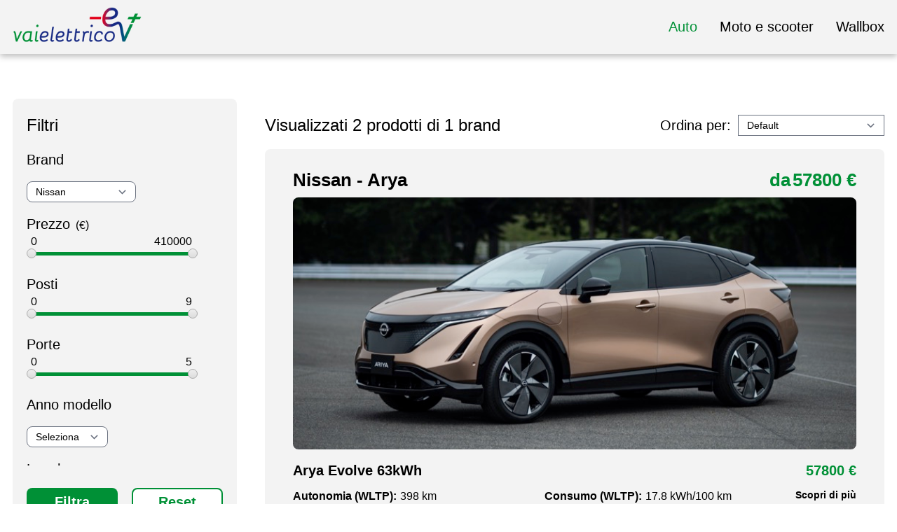

--- FILE ---
content_type: text/html; charset=UTF-8
request_url: https://listini.vaielettrico.it/auto-elettriche/nissan?f%5Br%5D%5B30%5D%5B0%5D=0%2C5&f%5Br%5D%5B28%5D%5B0%5D=0%2C207&f%5Br%5D%5B40%5D%5B0%5D=0%2C700&f%5Br%5D%5B32%5D%5B0%5D=0%2C320&f%5Br%5D%5B34%5D%5B0%5D=0.00%2C29.00&f%5Br%5D%5B35%5D%5B0%5D=0%2C780
body_size: 9068
content:
<!DOCTYPE html>
<html lang="it">
    <head>
        <meta charset="utf-8">
        <meta name="viewport" content="width=device-width, initial-scale=1">
        <meta name="csrf-token" content="t449ga8n9xy7iSG8c2iDkWmk2hkK9zPnLy9H1REI">

        
        <title>Listini Vaielettrico - Auto - Nissan</title>
        <meta name="description" content="Benvenuto nella sezione dedicata ai listini di Vaielettrico.it, cerca tra oltre 140 moto/scooter e più di 90 wallbox.">

        <!-- Fonts -->
        <link rel="preconnect" href="https://fonts.googleapis.com">
        <link rel="preconnect" href="https://fonts.gstatic.com" crossorigin>
        <link href="https://fonts.googleapis.com/css2?family=Aleo:ital,wght@0,300;0,400;0,700;1,300;1,400;1,700&display=swap" rel="stylesheet">
        
        <!-- Styles -->
        <link rel="stylesheet" href="https://listini.vaielettrico.it/css/plugins/jquery-range.css">
        <link rel="stylesheet" href="https://listini.vaielettrico.it/css/app.css">

        <!-- Scripts -->
        <script src="https://listini.vaielettrico.it/js/app.js"></script>
      
        <!-- Google Tag Manager -->
	<script>
		window.dataLayer = window.dataLayer || [];
		function gtag() {
			dataLayer.push(arguments);
		}
		// Default consent mode is "denied" for both ads and analytics as well as the optional types, but delay for 2 seconds until the Privacy Controls and Cookie Solution is loaded
		gtag("consent", "default", {
			ad_storage: "denied",
			analytics_storage: "denied",
			functionality_storage: "denied", // optional
			personalization_storage: "denied", // optional
			security_storage: "denied", // optional
			wait_for_update: 2000 // milliseconds
		});
		// Improve ad click measurement quality (optional)
		gtag('set', 'url_passthrough', true);
		// Further redact your ads data (optional)
		gtag("set", "ads_data_redaction", true);

					window.dataLayer = window.dataLayer || [];
			dataLayer.push({
				page: {
					type: 'category'
				}
			});
		
		(function(w,d,s,l,i){w[l]=w[l]||[];w[l].push({'gtm.start':
		new Date().getTime(),event:'gtm.js'});var f=d.getElementsByTagName(s)[0],
		j=d.createElement(s),dl=l!='dataLayer'?'&l='+l:'';j.async=true;j.src=
		'https://www.googletagmanager.com/gtm.js?id='+i+dl;f.parentNode.insertBefore(j,f);
		})(window,document,'script','dataLayer','GTM-MQRDKLR');
	</script>
	<!-- End Google Tag Manager -->

	<script type="text/javascript">
		var _iub = _iub || [];
		_iub.csConfiguration = {"floatingPreferencesButtonDisplay":"bottom-right","perPurposeConsent":true,"siteId":2986384,"whitelabel":false,"gdprAppliesGlobally":false,"cookiePolicyId":97931271,"lang":"it", "banner":{ "acceptButtonDisplay":true,"closeButtonRejects":true,"customizeButtonDisplay":true,"explicitWithdrawal":true,"listPurposes":true,"position":"float-top-center" }};
	</script>
	<script type="text/javascript" src="//cdn.iubenda.com/cs/iubenda_cs.js" charset="UTF-8" async></script>    

        <link rel="icon" type="image/x-icon" href="https://listini.vaielettrico.it/images/favicon.png">

        <script src="https://www.google.com/recaptcha/api.js" async defer></script>
    </head>
    <body class="main">
                    <!-- Google Tag Manager (noscript) -->
            <noscript>
                <iframe src="https://www.googletagmanager.com/ns.html?id=GTM-MQRDKLR"
                height="0" width="0" style="display:none;visibility:hidden"></iframe>
            </noscript>
            <!-- End Google Tag Manager (noscript) -->
                
        
        	<div id="top"></div>
	<nav id="navbar" class="sticky top-0 z-50">
    <div class="container mx-auto flex flex-wrap justify-between items-center">
        <a href="https://listini.vaielettrico.it" class="flex items-center logo-container">
            <img src="https://listini.vaielettrico.it/images/logo.png" alt="Vaielettrico Logo" class="logo">
        </a>
        <button id="mobile-menu-trigger" type="button" class="inline-flex justify-center items-center ml-3 text-gray-400 rounded-lg md:hidden" aria-controls="mobile-menu-2" aria-expanded="false">
            <span class="sr-only">Open main menu</span>
            <svg class="w-6 h-6" aria-hidden="true" fill="currentColor" viewBox="0 0 20 20" xmlns="http://www.w3.org/2000/svg"><path fill-rule="evenodd" d="M3 5a1 1 0 011-1h12a1 1 0 110 2H4a1 1 0 01-1-1zM3 10a1 1 0 011-1h12a1 1 0 110 2H4a1 1 0 01-1-1zM3 15a1 1 0 011-1h12a1 1 0 110 2H4a1 1 0 01-1-1z" clip-rule="evenodd"></path></svg>
        </button>
        <div class="hidden w-full md:block md:w-auto" id="mobile-menu">
            <ul class="flex flex-col mt-4 md:flex-row md:space-x-8 md:mt-0">
                
                                    <li class="menu-item active">
                        <a href="https://listini.vaielettrico.it/auto-elettriche" class="block py-2">Auto</a>
                    </li>
                                    <li class="menu-item">
                        <a href="https://listini.vaielettrico.it/moto-e-scooter" class="block py-2">Moto e scooter</a>
                    </li>
                                    <li class="menu-item">
                        <a href="https://listini.vaielettrico.it/wallbox" class="block py-2">Wallbox</a>
                    </li>
                            </ul>
        </div>
    </div>
</nav>

	<div class="listing-container relative">
		<div class="container mx-auto mt-8 md:mt-16 relative">
			<div class="flex items-start">
				<div class="flex flex-col filter-form-container">
					<form action="https://listini.vaielettrico.it/auto-elettriche/nissan" method="GET" class="filter-form">
	<div class="filter-form__body">
		<div class="filter-form__header flex justify-between items-center w-full">
			<span>Filtri</span>
			<span class="filter-popup-close cursor-pointer text-3xl text-gray-500">
				<i class="fas fa-window-close"></i>
			</span>
		</div>
		<div class="mt-4 filter-form__filter">
			<span class="attributes">
				<span class="filter-label">Brand</span>
			</span>
			<div class="flex flex-col attribute-values values-list">
				<div class="mt-4">
					<select name="brand">
						<option value="">Scegli un brand</option>
													<option  value="abarth">
								Abarth
							</option>
													<option  value="aiways">
								Aiways
							</option>
													<option  value="alfa-romeo">
								Alfa Romeo
							</option>
													<option  value="alpine">
								Alpine
							</option>
													<option  value="audi">
								Audi
							</option>
													<option  value="bmw">
								BMW
							</option>
													<option  value="byd">
								BYD
							</option>
													<option  value="citroen">
								Citroën
							</option>
													<option  value="cupra">
								Cupra
							</option>
													<option  value="dacia">
								Dacia
							</option>
													<option  value="dfsk">
								DFSK
							</option>
													<option  value="dongfeng">
								Dongfeng
							</option>
													<option  value="dr-automobiles">
								DR Automobiles
							</option>
													<option  value="ds">
								DS
							</option>
													<option  value="emc">
								EMC
							</option>
													<option  value="evo">
								EVO
							</option>
													<option  value="fiat">
								FIAT
							</option>
													<option  value="ford">
								Ford
							</option>
													<option  value="honda">
								Honda
							</option>
													<option  value="hyundai">
								Hyundai
							</option>
													<option  value="jaguar">
								Jaguar
							</option>
													<option  value="jeep">
								Jeep
							</option>
													<option  value="kg-mobility">
								KG Mobility
							</option>
													<option  value="kia">
								Kia
							</option>
													<option  value="lancia">
								Lancia
							</option>
													<option  value="leapmotor">
								Leapmotor
							</option>
													<option  value="lexus">
								Lexus
							</option>
													<option  value="lotus">
								Lotus
							</option>
													<option  value="maserati">
								Maserati
							</option>
													<option  value="maxus">
								Maxus
							</option>
													<option  value="mazda">
								Mazda
							</option>
													<option  value="mercedes">
								Mercedes
							</option>
													<option  value="mg">
								MG
							</option>
													<option  value="mini">
								Mini
							</option>
													<option selected value="nissan">
								Nissan
							</option>
													<option  value="omoda">
								Omoda
							</option>
													<option  value="opel">
								Opel
							</option>
													<option  value="peugeot">
								Peugeot
							</option>
													<option  value="polestar">
								Polestar
							</option>
													<option  value="porsche">
								Porsche
							</option>
													<option  value="renault">
								Renault
							</option>
													<option  value="rolls-royce">
								Rolls Royce
							</option>
													<option  value="seres">
								Seres
							</option>
													<option  value="skoda">
								Škoda
							</option>
													<option  value="smart">
								Smart
							</option>
													<option  value="subaru">
								Subaru
							</option>
													<option  value="tesla">
								Tesla
							</option>
													<option  value="toyota">
								Toyota
							</option>
													<option  value="vojah">
								Vojah
							</option>
													<option  value="volkswagen">
								Volkswagen
							</option>
													<option  value="volvo">
								Volvo
							</option>
													<option  value="zd">
								ZD
							</option>
											</select>
				</div>
			</div>
		</div>
		<div class="mt-4 filter-form__filter">
			<span class="attribute">
				<span class="filter-label">Prezzo</span>
				<span class="ml-1 pointer-events-none">(€)</span>
			</span>
			<div class="flex flex-col attribute-values">
				<input 
					type="hidden" 
					name="f[price][]" 
					class="slider-input" 
					data-id="price"
					data-min="0" 
					data-max="410000" 
					value="0,410000"									
				/>

				<div class="range-inputs mt-4" data-id="price">
					<input value="" class="mr-3 min" type="number" name="from" min="0"  max="410000" step="100" placeholder="Da" />
					<input value="" class="max" type="number" name="to" min="0"  max="410000" step="100" placeholder="A" />
				</div>
			</div>
		</div>
					<div class="mt-4 filter-form__filter">
				<span class="attribute">
					<span class="filter-label">Posti</span>
														</span>
				<div class="flex flex-col attribute-values">
												
							<input 
								type="hidden" 
								name="f[r][26][]" 
								class="slider-input" 
								data-id="26"
								data-min="0" 
								data-max="9" 
								data-step="1" 
								value="0,9"									
							/>

							<div class="range-inputs mt-4" data-id="26">
								<input value="" class="mr-3 min" type="number" name="from" min="0"  max="9" step="1" placeholder="Da" />
								<input value="" class="max" type="number" name="to" min="0"  max="9" step="1" placeholder="A" />
							</div>
											</div>
			</div>
					<div class="mt-4 filter-form__filter">
				<span class="attribute">
					<span class="filter-label">Porte</span>
														</span>
				<div class="flex flex-col attribute-values">
												
							<input 
								type="hidden" 
								name="f[r][30][]" 
								class="slider-input" 
								data-id="30"
								data-min="0" 
								data-max="5" 
								data-step="1" 
								value="0,5"									
							/>

							<div class="range-inputs mt-4" data-id="30">
								<input value="0" class="mr-3 min" type="number" name="from" min="0"  max="5" step="1" placeholder="Da" />
								<input value="5" class="max" type="number" name="to" min="0"  max="5" step="1" placeholder="A" />
							</div>
											</div>
			</div>
					<div class="mt-4 filter-form__filter">
				<span class="attribute">
					<span class="filter-label">Anno modello</span>
														</span>
				<div class="flex flex-col attribute-values values-list">
												<div class="mt-4">
								<select name="f[s][]">
									<option value="">Seleziona</option>
																			<option 
											 
											value="445"
										>
											2022
										</option>
																			<option 
											 
											value="651"
										>
											2023
										</option>
																			<option 
											 
											value="1616"
										>
											2024
										</option>
																			<option 
											 
											value="2046"
										>
											2025
										</option>
																	</select>
							</div>
											</div>
			</div>
					<div class="mt-4 filter-form__filter">
				<span class="attribute">
					<span class="filter-label">Lunghezza</span>
											<span class="ml-1 pointer-events-none">(mm)</span>
														</span>
				<div class="flex flex-col attribute-values">
												
							<input 
								type="hidden" 
								name="f[r][25][]" 
								class="slider-input" 
								data-id="25"
								data-min="0" 
								data-max="548" 
								data-step="1" 
								value="0,548"									
							/>

							<div class="range-inputs mt-4" data-id="25">
								<input value="" class="mr-3 min" type="number" name="from" min="0"  max="548" step="1" placeholder="Da" />
								<input value="" class="max" type="number" name="to" min="0"  max="548" step="1" placeholder="A" />
							</div>
											</div>
			</div>
					<div class="mt-4 filter-form__filter">
				<span class="attribute">
					<span class="filter-label">Larghezza</span>
											<span class="ml-1 pointer-events-none">(mm)</span>
														</span>
				<div class="flex flex-col attribute-values">
												
							<input 
								type="hidden" 
								name="f[r][28][]" 
								class="slider-input" 
								data-id="28"
								data-min="0" 
								data-max="210" 
								data-step="1" 
								value="0,207"									
							/>

							<div class="range-inputs mt-4" data-id="28">
								<input value="0" class="mr-3 min" type="number" name="from" min="0"  max="210" step="1" placeholder="Da" />
								<input value="207" class="max" type="number" name="to" min="0"  max="210" step="1" placeholder="A" />
							</div>
											</div>
			</div>
					<div class="mt-4 filter-form__filter">
				<span class="attribute">
					<span class="filter-label">Potenza massima</span>
											<span class="ml-1 pointer-events-none">(kW)</span>
														</span>
				<div class="flex flex-col attribute-values">
												
							<input 
								type="hidden" 
								name="f[r][40][]" 
								class="slider-input" 
								data-id="40"
								data-min="0" 
								data-max="760" 
								data-step="10" 
								value="0,700"									
							/>

							<div class="range-inputs mt-4" data-id="40">
								<input value="0" class="mr-3 min" type="number" name="from" min="0"  max="760" step="10" placeholder="Da" />
								<input value="700" class="max" type="number" name="to" min="0"  max="760" step="10" placeholder="A" />
							</div>
											</div>
			</div>
					<div class="mt-4 filter-form__filter">
				<span class="attribute">
					<span class="filter-label">Velocità massima</span>
											<span class="ml-1 pointer-events-none">(km/h)</span>
														</span>
				<div class="flex flex-col attribute-values">
												
							<input 
								type="hidden" 
								name="f[r][32][]" 
								class="slider-input" 
								data-id="32"
								data-min="0" 
								data-max="325" 
								data-step="10" 
								value="0,320"									
							/>

							<div class="range-inputs mt-4" data-id="32">
								<input value="0" class="mr-3 min" type="number" name="from" min="0"  max="325" step="10" placeholder="Da" />
								<input value="320" class="max" type="number" name="to" min="0"  max="325" step="10" placeholder="A" />
							</div>
											</div>
			</div>
					<div class="mt-4 filter-form__filter">
				<span class="attribute">
					<span class="filter-label">Accelerazione 0-100</span>
											<span class="ml-1 pointer-events-none">(&quot;)</span>
														</span>
				<div class="flex flex-col attribute-values">
												
							<input 
								type="hidden" 
								name="f[r][33][]" 
								class="slider-input" 
								data-id="33"
								data-min="0" 
								data-max="19.1" 
								data-step="0.1" 
								value="0,19.1"									
							/>

							<div class="range-inputs mt-4" data-id="33">
								<input value="" class="mr-3 min" type="number" name="from" min="0"  max="19.1" step="0.1" placeholder="Da" />
								<input value="" class="max" type="number" name="to" min="0"  max="19.1" step="0.1" placeholder="A" />
							</div>
											</div>
			</div>
					<div class="mt-4 filter-form__filter">
				<span class="attribute">
					<span class="filter-label">Consumo (WLTP)</span>
											<span class="ml-1 pointer-events-none">(kWh/100 km)</span>
														</span>
				<div class="flex flex-col attribute-values">
												
							<input 
								type="hidden" 
								name="f[r][34][]" 
								class="slider-input" 
								data-id="34"
								data-min="0" 
								data-max="28.7" 
								data-step="1" 
								value="0.00,29.00"									
							/>

							<div class="range-inputs mt-4" data-id="34">
								<input value="0.00" class="mr-3 min" type="number" name="from" min="0"  max="28.7" step="1" placeholder="Da" />
								<input value="29.00" class="max" type="number" name="to" min="0"  max="28.7" step="1" placeholder="A" />
							</div>
											</div>
			</div>
					<div class="mt-4 filter-form__filter">
				<span class="attribute">
					<span class="filter-label">Autonomia (WLTP)</span>
											<span class="ml-1 pointer-events-none">(km)</span>
														</span>
				<div class="flex flex-col attribute-values">
												
							<input 
								type="hidden" 
								name="f[r][35][]" 
								class="slider-input" 
								data-id="35"
								data-min="0" 
								data-max="783" 
								data-step="10" 
								value="0,780"									
							/>

							<div class="range-inputs mt-4" data-id="35">
								<input value="0" class="mr-3 min" type="number" name="from" min="0"  max="783" step="10" placeholder="Da" />
								<input value="780" class="max" type="number" name="to" min="0"  max="783" step="10" placeholder="A" />
							</div>
											</div>
			</div>
					<div class="mt-4 filter-form__filter">
				<span class="attribute">
					<span class="filter-label">Capacità batteria lorda</span>
											<span class="ml-1 pointer-events-none">(kWh)</span>
														</span>
				<div class="flex flex-col attribute-values">
												
							<input 
								type="hidden" 
								name="f[r][37][]" 
								class="slider-input" 
								data-id="37"
								data-min="0" 
								data-max="124" 
								data-step="1" 
								value="0,124"									
							/>

							<div class="range-inputs mt-4" data-id="37">
								<input value="" class="mr-3 min" type="number" name="from" min="0"  max="124" step="1" placeholder="Da" />
								<input value="" class="max" type="number" name="to" min="0"  max="124" step="1" placeholder="A" />
							</div>
											</div>
			</div>
			</div>
	<div class="filter-form__footer mt-8 w-full">
		<div class="w-full">
			<button class="primary-btn custom-btn" type="submit">Filtra</button>
		</div>
		<div class="w-full">
			<a class="secondary-btn flex justify-center items-center" href=https://listini.vaielettrico.it/auto-elettriche>Reset</a>
		</div>
	</div>
</form>				</div>
				<div class="flex flex-col sort-container">
					<div class="sort-form">
  <div>
		<div class="flex justify-between items-center w-full header">
			<span>Ordina per</span>
			<span class="sort-close cursor-pointer text-3xl text-gray-500">
				<i class="fas fa-window-close"></i>
			</span>
		</div>
    <div class="sort-body">
              <a href="https://listini.vaielettrico.it/auto-elettriche/nissan?f%5Br%5D%5B30%5D%5B0%5D=0%2C5&amp;f%5Br%5D%5B28%5D%5B0%5D=0%2C207&amp;f%5Br%5D%5B40%5D%5B0%5D=0%2C700&amp;f%5Br%5D%5B32%5D%5B0%5D=0%2C320&amp;f%5Br%5D%5B34%5D%5B0%5D=0.00%2C29.00&amp;f%5Br%5D%5B35%5D%5B0%5D=0%2C780&amp;sort=26,desc" class="">
			Posti - Ordine decrescente 
					</a>
              <a href="https://listini.vaielettrico.it/auto-elettriche/nissan?f%5Br%5D%5B30%5D%5B0%5D=0%2C5&amp;f%5Br%5D%5B28%5D%5B0%5D=0%2C207&amp;f%5Br%5D%5B40%5D%5B0%5D=0%2C700&amp;f%5Br%5D%5B32%5D%5B0%5D=0%2C320&amp;f%5Br%5D%5B34%5D%5B0%5D=0.00%2C29.00&amp;f%5Br%5D%5B35%5D%5B0%5D=0%2C780&amp;sort=26,asc" class="">
			Posti - Ordine crescente 
					</a>
              <a href="https://listini.vaielettrico.it/auto-elettriche/nissan?f%5Br%5D%5B30%5D%5B0%5D=0%2C5&amp;f%5Br%5D%5B28%5D%5B0%5D=0%2C207&amp;f%5Br%5D%5B40%5D%5B0%5D=0%2C700&amp;f%5Br%5D%5B32%5D%5B0%5D=0%2C320&amp;f%5Br%5D%5B34%5D%5B0%5D=0.00%2C29.00&amp;f%5Br%5D%5B35%5D%5B0%5D=0%2C780&amp;sort=30,desc" class="">
			Porte - Ordine decrescente 
					</a>
              <a href="https://listini.vaielettrico.it/auto-elettriche/nissan?f%5Br%5D%5B30%5D%5B0%5D=0%2C5&amp;f%5Br%5D%5B28%5D%5B0%5D=0%2C207&amp;f%5Br%5D%5B40%5D%5B0%5D=0%2C700&amp;f%5Br%5D%5B32%5D%5B0%5D=0%2C320&amp;f%5Br%5D%5B34%5D%5B0%5D=0.00%2C29.00&amp;f%5Br%5D%5B35%5D%5B0%5D=0%2C780&amp;sort=30,asc" class="">
			Porte - Ordine crescente 
					</a>
              <a href="https://listini.vaielettrico.it/auto-elettriche/nissan?f%5Br%5D%5B30%5D%5B0%5D=0%2C5&amp;f%5Br%5D%5B28%5D%5B0%5D=0%2C207&amp;f%5Br%5D%5B40%5D%5B0%5D=0%2C700&amp;f%5Br%5D%5B32%5D%5B0%5D=0%2C320&amp;f%5Br%5D%5B34%5D%5B0%5D=0.00%2C29.00&amp;f%5Br%5D%5B35%5D%5B0%5D=0%2C780&amp;sort=27,desc" class="">
			Anno modello - Ordine decrescente 
					</a>
              <a href="https://listini.vaielettrico.it/auto-elettriche/nissan?f%5Br%5D%5B30%5D%5B0%5D=0%2C5&amp;f%5Br%5D%5B28%5D%5B0%5D=0%2C207&amp;f%5Br%5D%5B40%5D%5B0%5D=0%2C700&amp;f%5Br%5D%5B32%5D%5B0%5D=0%2C320&amp;f%5Br%5D%5B34%5D%5B0%5D=0.00%2C29.00&amp;f%5Br%5D%5B35%5D%5B0%5D=0%2C780&amp;sort=27,asc" class="">
			Anno modello - Ordine crescente 
					</a>
              <a href="https://listini.vaielettrico.it/auto-elettriche/nissan?f%5Br%5D%5B30%5D%5B0%5D=0%2C5&amp;f%5Br%5D%5B28%5D%5B0%5D=0%2C207&amp;f%5Br%5D%5B40%5D%5B0%5D=0%2C700&amp;f%5Br%5D%5B32%5D%5B0%5D=0%2C320&amp;f%5Br%5D%5B34%5D%5B0%5D=0.00%2C29.00&amp;f%5Br%5D%5B35%5D%5B0%5D=0%2C780&amp;sort=25,desc" class="">
			Lunghezza - Ordine decrescente 
					</a>
              <a href="https://listini.vaielettrico.it/auto-elettriche/nissan?f%5Br%5D%5B30%5D%5B0%5D=0%2C5&amp;f%5Br%5D%5B28%5D%5B0%5D=0%2C207&amp;f%5Br%5D%5B40%5D%5B0%5D=0%2C700&amp;f%5Br%5D%5B32%5D%5B0%5D=0%2C320&amp;f%5Br%5D%5B34%5D%5B0%5D=0.00%2C29.00&amp;f%5Br%5D%5B35%5D%5B0%5D=0%2C780&amp;sort=25,asc" class="">
			Lunghezza - Ordine crescente 
					</a>
              <a href="https://listini.vaielettrico.it/auto-elettriche/nissan?f%5Br%5D%5B30%5D%5B0%5D=0%2C5&amp;f%5Br%5D%5B28%5D%5B0%5D=0%2C207&amp;f%5Br%5D%5B40%5D%5B0%5D=0%2C700&amp;f%5Br%5D%5B32%5D%5B0%5D=0%2C320&amp;f%5Br%5D%5B34%5D%5B0%5D=0.00%2C29.00&amp;f%5Br%5D%5B35%5D%5B0%5D=0%2C780&amp;sort=28,desc" class="">
			Larghezza - Ordine decrescente 
					</a>
              <a href="https://listini.vaielettrico.it/auto-elettriche/nissan?f%5Br%5D%5B30%5D%5B0%5D=0%2C5&amp;f%5Br%5D%5B28%5D%5B0%5D=0%2C207&amp;f%5Br%5D%5B40%5D%5B0%5D=0%2C700&amp;f%5Br%5D%5B32%5D%5B0%5D=0%2C320&amp;f%5Br%5D%5B34%5D%5B0%5D=0.00%2C29.00&amp;f%5Br%5D%5B35%5D%5B0%5D=0%2C780&amp;sort=28,asc" class="">
			Larghezza - Ordine crescente 
					</a>
              <a href="https://listini.vaielettrico.it/auto-elettriche/nissan?f%5Br%5D%5B30%5D%5B0%5D=0%2C5&amp;f%5Br%5D%5B28%5D%5B0%5D=0%2C207&amp;f%5Br%5D%5B40%5D%5B0%5D=0%2C700&amp;f%5Br%5D%5B32%5D%5B0%5D=0%2C320&amp;f%5Br%5D%5B34%5D%5B0%5D=0.00%2C29.00&amp;f%5Br%5D%5B35%5D%5B0%5D=0%2C780&amp;sort=29,desc" class="">
			Altezza - Ordine decrescente 
					</a>
              <a href="https://listini.vaielettrico.it/auto-elettriche/nissan?f%5Br%5D%5B30%5D%5B0%5D=0%2C5&amp;f%5Br%5D%5B28%5D%5B0%5D=0%2C207&amp;f%5Br%5D%5B40%5D%5B0%5D=0%2C700&amp;f%5Br%5D%5B32%5D%5B0%5D=0%2C320&amp;f%5Br%5D%5B34%5D%5B0%5D=0.00%2C29.00&amp;f%5Br%5D%5B35%5D%5B0%5D=0%2C780&amp;sort=29,asc" class="">
			Altezza - Ordine crescente 
					</a>
              <a href="https://listini.vaielettrico.it/auto-elettriche/nissan?f%5Br%5D%5B30%5D%5B0%5D=0%2C5&amp;f%5Br%5D%5B28%5D%5B0%5D=0%2C207&amp;f%5Br%5D%5B40%5D%5B0%5D=0%2C700&amp;f%5Br%5D%5B32%5D%5B0%5D=0%2C320&amp;f%5Br%5D%5B34%5D%5B0%5D=0.00%2C29.00&amp;f%5Br%5D%5B35%5D%5B0%5D=0%2C780&amp;sort=40,desc" class="">
			Potenza massima - Ordine decrescente 
					</a>
              <a href="https://listini.vaielettrico.it/auto-elettriche/nissan?f%5Br%5D%5B30%5D%5B0%5D=0%2C5&amp;f%5Br%5D%5B28%5D%5B0%5D=0%2C207&amp;f%5Br%5D%5B40%5D%5B0%5D=0%2C700&amp;f%5Br%5D%5B32%5D%5B0%5D=0%2C320&amp;f%5Br%5D%5B34%5D%5B0%5D=0.00%2C29.00&amp;f%5Br%5D%5B35%5D%5B0%5D=0%2C780&amp;sort=40,asc" class="">
			Potenza massima - Ordine crescente 
					</a>
              <a href="https://listini.vaielettrico.it/auto-elettriche/nissan?f%5Br%5D%5B30%5D%5B0%5D=0%2C5&amp;f%5Br%5D%5B28%5D%5B0%5D=0%2C207&amp;f%5Br%5D%5B40%5D%5B0%5D=0%2C700&amp;f%5Br%5D%5B32%5D%5B0%5D=0%2C320&amp;f%5Br%5D%5B34%5D%5B0%5D=0.00%2C29.00&amp;f%5Br%5D%5B35%5D%5B0%5D=0%2C780&amp;sort=32,desc" class="">
			Velocità massima - Ordine decrescente 
					</a>
              <a href="https://listini.vaielettrico.it/auto-elettriche/nissan?f%5Br%5D%5B30%5D%5B0%5D=0%2C5&amp;f%5Br%5D%5B28%5D%5B0%5D=0%2C207&amp;f%5Br%5D%5B40%5D%5B0%5D=0%2C700&amp;f%5Br%5D%5B32%5D%5B0%5D=0%2C320&amp;f%5Br%5D%5B34%5D%5B0%5D=0.00%2C29.00&amp;f%5Br%5D%5B35%5D%5B0%5D=0%2C780&amp;sort=32,asc" class="">
			Velocità massima - Ordine crescente 
					</a>
              <a href="https://listini.vaielettrico.it/auto-elettriche/nissan?f%5Br%5D%5B30%5D%5B0%5D=0%2C5&amp;f%5Br%5D%5B28%5D%5B0%5D=0%2C207&amp;f%5Br%5D%5B40%5D%5B0%5D=0%2C700&amp;f%5Br%5D%5B32%5D%5B0%5D=0%2C320&amp;f%5Br%5D%5B34%5D%5B0%5D=0.00%2C29.00&amp;f%5Br%5D%5B35%5D%5B0%5D=0%2C780&amp;sort=33,desc" class="">
			Accelerazione 0-100 - Ordine decrescente 
					</a>
              <a href="https://listini.vaielettrico.it/auto-elettriche/nissan?f%5Br%5D%5B30%5D%5B0%5D=0%2C5&amp;f%5Br%5D%5B28%5D%5B0%5D=0%2C207&amp;f%5Br%5D%5B40%5D%5B0%5D=0%2C700&amp;f%5Br%5D%5B32%5D%5B0%5D=0%2C320&amp;f%5Br%5D%5B34%5D%5B0%5D=0.00%2C29.00&amp;f%5Br%5D%5B35%5D%5B0%5D=0%2C780&amp;sort=33,asc" class="">
			Accelerazione 0-100 - Ordine crescente 
					</a>
              <a href="https://listini.vaielettrico.it/auto-elettriche/nissan?f%5Br%5D%5B30%5D%5B0%5D=0%2C5&amp;f%5Br%5D%5B28%5D%5B0%5D=0%2C207&amp;f%5Br%5D%5B40%5D%5B0%5D=0%2C700&amp;f%5Br%5D%5B32%5D%5B0%5D=0%2C320&amp;f%5Br%5D%5B34%5D%5B0%5D=0.00%2C29.00&amp;f%5Br%5D%5B35%5D%5B0%5D=0%2C780&amp;sort=34,desc" class="">
			Consumo (WLTP) - Ordine decrescente 
					</a>
              <a href="https://listini.vaielettrico.it/auto-elettriche/nissan?f%5Br%5D%5B30%5D%5B0%5D=0%2C5&amp;f%5Br%5D%5B28%5D%5B0%5D=0%2C207&amp;f%5Br%5D%5B40%5D%5B0%5D=0%2C700&amp;f%5Br%5D%5B32%5D%5B0%5D=0%2C320&amp;f%5Br%5D%5B34%5D%5B0%5D=0.00%2C29.00&amp;f%5Br%5D%5B35%5D%5B0%5D=0%2C780&amp;sort=34,asc" class="">
			Consumo (WLTP) - Ordine crescente 
					</a>
              <a href="https://listini.vaielettrico.it/auto-elettriche/nissan?f%5Br%5D%5B30%5D%5B0%5D=0%2C5&amp;f%5Br%5D%5B28%5D%5B0%5D=0%2C207&amp;f%5Br%5D%5B40%5D%5B0%5D=0%2C700&amp;f%5Br%5D%5B32%5D%5B0%5D=0%2C320&amp;f%5Br%5D%5B34%5D%5B0%5D=0.00%2C29.00&amp;f%5Br%5D%5B35%5D%5B0%5D=0%2C780&amp;sort=35,desc" class="">
			Autonomia (WLTP) - Ordine decrescente 
					</a>
              <a href="https://listini.vaielettrico.it/auto-elettriche/nissan?f%5Br%5D%5B30%5D%5B0%5D=0%2C5&amp;f%5Br%5D%5B28%5D%5B0%5D=0%2C207&amp;f%5Br%5D%5B40%5D%5B0%5D=0%2C700&amp;f%5Br%5D%5B32%5D%5B0%5D=0%2C320&amp;f%5Br%5D%5B34%5D%5B0%5D=0.00%2C29.00&amp;f%5Br%5D%5B35%5D%5B0%5D=0%2C780&amp;sort=35,asc" class="">
			Autonomia (WLTP) - Ordine crescente 
					</a>
              <a href="https://listini.vaielettrico.it/auto-elettriche/nissan?f%5Br%5D%5B30%5D%5B0%5D=0%2C5&amp;f%5Br%5D%5B28%5D%5B0%5D=0%2C207&amp;f%5Br%5D%5B40%5D%5B0%5D=0%2C700&amp;f%5Br%5D%5B32%5D%5B0%5D=0%2C320&amp;f%5Br%5D%5B34%5D%5B0%5D=0.00%2C29.00&amp;f%5Br%5D%5B35%5D%5B0%5D=0%2C780&amp;sort=37,desc" class="">
			Capacità batteria lorda - Ordine decrescente 
					</a>
              <a href="https://listini.vaielettrico.it/auto-elettriche/nissan?f%5Br%5D%5B30%5D%5B0%5D=0%2C5&amp;f%5Br%5D%5B28%5D%5B0%5D=0%2C207&amp;f%5Br%5D%5B40%5D%5B0%5D=0%2C700&amp;f%5Br%5D%5B32%5D%5B0%5D=0%2C320&amp;f%5Br%5D%5B34%5D%5B0%5D=0.00%2C29.00&amp;f%5Br%5D%5B35%5D%5B0%5D=0%2C780&amp;sort=37,asc" class="">
			Capacità batteria lorda - Ordine crescente 
					</a>
              <a href="https://listini.vaielettrico.it/auto-elettriche/nissan?f%5Br%5D%5B30%5D%5B0%5D=0%2C5&amp;f%5Br%5D%5B28%5D%5B0%5D=0%2C207&amp;f%5Br%5D%5B40%5D%5B0%5D=0%2C700&amp;f%5Br%5D%5B32%5D%5B0%5D=0%2C320&amp;f%5Br%5D%5B34%5D%5B0%5D=0.00%2C29.00&amp;f%5Br%5D%5B35%5D%5B0%5D=0%2C780&amp;sort=price,desc" class="">
			Prezzo - Ordine decrescente 
					</a>
              <a href="https://listini.vaielettrico.it/auto-elettriche/nissan?f%5Br%5D%5B30%5D%5B0%5D=0%2C5&amp;f%5Br%5D%5B28%5D%5B0%5D=0%2C207&amp;f%5Br%5D%5B40%5D%5B0%5D=0%2C700&amp;f%5Br%5D%5B32%5D%5B0%5D=0%2C320&amp;f%5Br%5D%5B34%5D%5B0%5D=0.00%2C29.00&amp;f%5Br%5D%5B35%5D%5B0%5D=0%2C780&amp;sort=price,asc" class="">
			Prezzo - Ordine crescente 
					</a>
          </div>
	</div>
</div>				</div>
				<div class="flex flex-col listing w-full">
					<div class="flex justify-between items-center">
													<span class="title">Visualizzati 2 prodotti di 1 brand</span>
							<div class="flex justify-end sort items-center">
								<div class="flex justify-center items-center">
									<span>Ordina per:</span>
									<select onchange="window.location.href = this.options[this.selectedIndex].value">
																					<option value="https://listini.vaielettrico.it/auto-elettriche/nissan?f%5Br%5D%5B30%5D%5B0%5D=0%2C5&amp;f%5Br%5D%5B28%5D%5B0%5D=0%2C207&amp;f%5Br%5D%5B40%5D%5B0%5D=0%2C700&amp;f%5Br%5D%5B32%5D%5B0%5D=0%2C320&amp;f%5Br%5D%5B34%5D%5B0%5D=0.00%2C29.00&amp;f%5Br%5D%5B35%5D%5B0%5D=0%2C780" selected>Default</option>
																					<option value="https://listini.vaielettrico.it/auto-elettriche/nissan?f%5Br%5D%5B30%5D%5B0%5D=0%2C5&amp;f%5Br%5D%5B28%5D%5B0%5D=0%2C207&amp;f%5Br%5D%5B40%5D%5B0%5D=0%2C700&amp;f%5Br%5D%5B32%5D%5B0%5D=0%2C320&amp;f%5Br%5D%5B34%5D%5B0%5D=0.00%2C29.00&amp;f%5Br%5D%5B35%5D%5B0%5D=0%2C780&amp;sort=26,desc" >Posti ↓</option>
																					<option value="https://listini.vaielettrico.it/auto-elettriche/nissan?f%5Br%5D%5B30%5D%5B0%5D=0%2C5&amp;f%5Br%5D%5B28%5D%5B0%5D=0%2C207&amp;f%5Br%5D%5B40%5D%5B0%5D=0%2C700&amp;f%5Br%5D%5B32%5D%5B0%5D=0%2C320&amp;f%5Br%5D%5B34%5D%5B0%5D=0.00%2C29.00&amp;f%5Br%5D%5B35%5D%5B0%5D=0%2C780&amp;sort=26,asc" >Posti ↑</option>
																					<option value="https://listini.vaielettrico.it/auto-elettriche/nissan?f%5Br%5D%5B30%5D%5B0%5D=0%2C5&amp;f%5Br%5D%5B28%5D%5B0%5D=0%2C207&amp;f%5Br%5D%5B40%5D%5B0%5D=0%2C700&amp;f%5Br%5D%5B32%5D%5B0%5D=0%2C320&amp;f%5Br%5D%5B34%5D%5B0%5D=0.00%2C29.00&amp;f%5Br%5D%5B35%5D%5B0%5D=0%2C780&amp;sort=30,desc" >Porte ↓</option>
																					<option value="https://listini.vaielettrico.it/auto-elettriche/nissan?f%5Br%5D%5B30%5D%5B0%5D=0%2C5&amp;f%5Br%5D%5B28%5D%5B0%5D=0%2C207&amp;f%5Br%5D%5B40%5D%5B0%5D=0%2C700&amp;f%5Br%5D%5B32%5D%5B0%5D=0%2C320&amp;f%5Br%5D%5B34%5D%5B0%5D=0.00%2C29.00&amp;f%5Br%5D%5B35%5D%5B0%5D=0%2C780&amp;sort=30,asc" >Porte ↑</option>
																					<option value="https://listini.vaielettrico.it/auto-elettriche/nissan?f%5Br%5D%5B30%5D%5B0%5D=0%2C5&amp;f%5Br%5D%5B28%5D%5B0%5D=0%2C207&amp;f%5Br%5D%5B40%5D%5B0%5D=0%2C700&amp;f%5Br%5D%5B32%5D%5B0%5D=0%2C320&amp;f%5Br%5D%5B34%5D%5B0%5D=0.00%2C29.00&amp;f%5Br%5D%5B35%5D%5B0%5D=0%2C780&amp;sort=27,desc" >Anno modello ↓</option>
																					<option value="https://listini.vaielettrico.it/auto-elettriche/nissan?f%5Br%5D%5B30%5D%5B0%5D=0%2C5&amp;f%5Br%5D%5B28%5D%5B0%5D=0%2C207&amp;f%5Br%5D%5B40%5D%5B0%5D=0%2C700&amp;f%5Br%5D%5B32%5D%5B0%5D=0%2C320&amp;f%5Br%5D%5B34%5D%5B0%5D=0.00%2C29.00&amp;f%5Br%5D%5B35%5D%5B0%5D=0%2C780&amp;sort=27,asc" >Anno modello ↑</option>
																					<option value="https://listini.vaielettrico.it/auto-elettriche/nissan?f%5Br%5D%5B30%5D%5B0%5D=0%2C5&amp;f%5Br%5D%5B28%5D%5B0%5D=0%2C207&amp;f%5Br%5D%5B40%5D%5B0%5D=0%2C700&amp;f%5Br%5D%5B32%5D%5B0%5D=0%2C320&amp;f%5Br%5D%5B34%5D%5B0%5D=0.00%2C29.00&amp;f%5Br%5D%5B35%5D%5B0%5D=0%2C780&amp;sort=25,desc" >Lunghezza ↓</option>
																					<option value="https://listini.vaielettrico.it/auto-elettriche/nissan?f%5Br%5D%5B30%5D%5B0%5D=0%2C5&amp;f%5Br%5D%5B28%5D%5B0%5D=0%2C207&amp;f%5Br%5D%5B40%5D%5B0%5D=0%2C700&amp;f%5Br%5D%5B32%5D%5B0%5D=0%2C320&amp;f%5Br%5D%5B34%5D%5B0%5D=0.00%2C29.00&amp;f%5Br%5D%5B35%5D%5B0%5D=0%2C780&amp;sort=25,asc" >Lunghezza ↑</option>
																					<option value="https://listini.vaielettrico.it/auto-elettriche/nissan?f%5Br%5D%5B30%5D%5B0%5D=0%2C5&amp;f%5Br%5D%5B28%5D%5B0%5D=0%2C207&amp;f%5Br%5D%5B40%5D%5B0%5D=0%2C700&amp;f%5Br%5D%5B32%5D%5B0%5D=0%2C320&amp;f%5Br%5D%5B34%5D%5B0%5D=0.00%2C29.00&amp;f%5Br%5D%5B35%5D%5B0%5D=0%2C780&amp;sort=28,desc" >Larghezza ↓</option>
																					<option value="https://listini.vaielettrico.it/auto-elettriche/nissan?f%5Br%5D%5B30%5D%5B0%5D=0%2C5&amp;f%5Br%5D%5B28%5D%5B0%5D=0%2C207&amp;f%5Br%5D%5B40%5D%5B0%5D=0%2C700&amp;f%5Br%5D%5B32%5D%5B0%5D=0%2C320&amp;f%5Br%5D%5B34%5D%5B0%5D=0.00%2C29.00&amp;f%5Br%5D%5B35%5D%5B0%5D=0%2C780&amp;sort=28,asc" >Larghezza ↑</option>
																					<option value="https://listini.vaielettrico.it/auto-elettriche/nissan?f%5Br%5D%5B30%5D%5B0%5D=0%2C5&amp;f%5Br%5D%5B28%5D%5B0%5D=0%2C207&amp;f%5Br%5D%5B40%5D%5B0%5D=0%2C700&amp;f%5Br%5D%5B32%5D%5B0%5D=0%2C320&amp;f%5Br%5D%5B34%5D%5B0%5D=0.00%2C29.00&amp;f%5Br%5D%5B35%5D%5B0%5D=0%2C780&amp;sort=29,desc" >Altezza ↓</option>
																					<option value="https://listini.vaielettrico.it/auto-elettriche/nissan?f%5Br%5D%5B30%5D%5B0%5D=0%2C5&amp;f%5Br%5D%5B28%5D%5B0%5D=0%2C207&amp;f%5Br%5D%5B40%5D%5B0%5D=0%2C700&amp;f%5Br%5D%5B32%5D%5B0%5D=0%2C320&amp;f%5Br%5D%5B34%5D%5B0%5D=0.00%2C29.00&amp;f%5Br%5D%5B35%5D%5B0%5D=0%2C780&amp;sort=29,asc" >Altezza ↑</option>
																					<option value="https://listini.vaielettrico.it/auto-elettriche/nissan?f%5Br%5D%5B30%5D%5B0%5D=0%2C5&amp;f%5Br%5D%5B28%5D%5B0%5D=0%2C207&amp;f%5Br%5D%5B40%5D%5B0%5D=0%2C700&amp;f%5Br%5D%5B32%5D%5B0%5D=0%2C320&amp;f%5Br%5D%5B34%5D%5B0%5D=0.00%2C29.00&amp;f%5Br%5D%5B35%5D%5B0%5D=0%2C780&amp;sort=40,desc" >Potenza massima ↓</option>
																					<option value="https://listini.vaielettrico.it/auto-elettriche/nissan?f%5Br%5D%5B30%5D%5B0%5D=0%2C5&amp;f%5Br%5D%5B28%5D%5B0%5D=0%2C207&amp;f%5Br%5D%5B40%5D%5B0%5D=0%2C700&amp;f%5Br%5D%5B32%5D%5B0%5D=0%2C320&amp;f%5Br%5D%5B34%5D%5B0%5D=0.00%2C29.00&amp;f%5Br%5D%5B35%5D%5B0%5D=0%2C780&amp;sort=40,asc" >Potenza massima ↑</option>
																					<option value="https://listini.vaielettrico.it/auto-elettriche/nissan?f%5Br%5D%5B30%5D%5B0%5D=0%2C5&amp;f%5Br%5D%5B28%5D%5B0%5D=0%2C207&amp;f%5Br%5D%5B40%5D%5B0%5D=0%2C700&amp;f%5Br%5D%5B32%5D%5B0%5D=0%2C320&amp;f%5Br%5D%5B34%5D%5B0%5D=0.00%2C29.00&amp;f%5Br%5D%5B35%5D%5B0%5D=0%2C780&amp;sort=32,desc" >Velocità massima ↓</option>
																					<option value="https://listini.vaielettrico.it/auto-elettriche/nissan?f%5Br%5D%5B30%5D%5B0%5D=0%2C5&amp;f%5Br%5D%5B28%5D%5B0%5D=0%2C207&amp;f%5Br%5D%5B40%5D%5B0%5D=0%2C700&amp;f%5Br%5D%5B32%5D%5B0%5D=0%2C320&amp;f%5Br%5D%5B34%5D%5B0%5D=0.00%2C29.00&amp;f%5Br%5D%5B35%5D%5B0%5D=0%2C780&amp;sort=32,asc" >Velocità massima ↑</option>
																					<option value="https://listini.vaielettrico.it/auto-elettriche/nissan?f%5Br%5D%5B30%5D%5B0%5D=0%2C5&amp;f%5Br%5D%5B28%5D%5B0%5D=0%2C207&amp;f%5Br%5D%5B40%5D%5B0%5D=0%2C700&amp;f%5Br%5D%5B32%5D%5B0%5D=0%2C320&amp;f%5Br%5D%5B34%5D%5B0%5D=0.00%2C29.00&amp;f%5Br%5D%5B35%5D%5B0%5D=0%2C780&amp;sort=33,desc" >Accelerazione 0-100 ↓</option>
																					<option value="https://listini.vaielettrico.it/auto-elettriche/nissan?f%5Br%5D%5B30%5D%5B0%5D=0%2C5&amp;f%5Br%5D%5B28%5D%5B0%5D=0%2C207&amp;f%5Br%5D%5B40%5D%5B0%5D=0%2C700&amp;f%5Br%5D%5B32%5D%5B0%5D=0%2C320&amp;f%5Br%5D%5B34%5D%5B0%5D=0.00%2C29.00&amp;f%5Br%5D%5B35%5D%5B0%5D=0%2C780&amp;sort=33,asc" >Accelerazione 0-100 ↑</option>
																					<option value="https://listini.vaielettrico.it/auto-elettriche/nissan?f%5Br%5D%5B30%5D%5B0%5D=0%2C5&amp;f%5Br%5D%5B28%5D%5B0%5D=0%2C207&amp;f%5Br%5D%5B40%5D%5B0%5D=0%2C700&amp;f%5Br%5D%5B32%5D%5B0%5D=0%2C320&amp;f%5Br%5D%5B34%5D%5B0%5D=0.00%2C29.00&amp;f%5Br%5D%5B35%5D%5B0%5D=0%2C780&amp;sort=34,desc" >Consumo (WLTP) ↓</option>
																					<option value="https://listini.vaielettrico.it/auto-elettriche/nissan?f%5Br%5D%5B30%5D%5B0%5D=0%2C5&amp;f%5Br%5D%5B28%5D%5B0%5D=0%2C207&amp;f%5Br%5D%5B40%5D%5B0%5D=0%2C700&amp;f%5Br%5D%5B32%5D%5B0%5D=0%2C320&amp;f%5Br%5D%5B34%5D%5B0%5D=0.00%2C29.00&amp;f%5Br%5D%5B35%5D%5B0%5D=0%2C780&amp;sort=34,asc" >Consumo (WLTP) ↑</option>
																					<option value="https://listini.vaielettrico.it/auto-elettriche/nissan?f%5Br%5D%5B30%5D%5B0%5D=0%2C5&amp;f%5Br%5D%5B28%5D%5B0%5D=0%2C207&amp;f%5Br%5D%5B40%5D%5B0%5D=0%2C700&amp;f%5Br%5D%5B32%5D%5B0%5D=0%2C320&amp;f%5Br%5D%5B34%5D%5B0%5D=0.00%2C29.00&amp;f%5Br%5D%5B35%5D%5B0%5D=0%2C780&amp;sort=35,desc" >Autonomia (WLTP) ↓</option>
																					<option value="https://listini.vaielettrico.it/auto-elettriche/nissan?f%5Br%5D%5B30%5D%5B0%5D=0%2C5&amp;f%5Br%5D%5B28%5D%5B0%5D=0%2C207&amp;f%5Br%5D%5B40%5D%5B0%5D=0%2C700&amp;f%5Br%5D%5B32%5D%5B0%5D=0%2C320&amp;f%5Br%5D%5B34%5D%5B0%5D=0.00%2C29.00&amp;f%5Br%5D%5B35%5D%5B0%5D=0%2C780&amp;sort=35,asc" >Autonomia (WLTP) ↑</option>
																					<option value="https://listini.vaielettrico.it/auto-elettriche/nissan?f%5Br%5D%5B30%5D%5B0%5D=0%2C5&amp;f%5Br%5D%5B28%5D%5B0%5D=0%2C207&amp;f%5Br%5D%5B40%5D%5B0%5D=0%2C700&amp;f%5Br%5D%5B32%5D%5B0%5D=0%2C320&amp;f%5Br%5D%5B34%5D%5B0%5D=0.00%2C29.00&amp;f%5Br%5D%5B35%5D%5B0%5D=0%2C780&amp;sort=37,desc" >Capacità batteria lorda ↓</option>
																					<option value="https://listini.vaielettrico.it/auto-elettriche/nissan?f%5Br%5D%5B30%5D%5B0%5D=0%2C5&amp;f%5Br%5D%5B28%5D%5B0%5D=0%2C207&amp;f%5Br%5D%5B40%5D%5B0%5D=0%2C700&amp;f%5Br%5D%5B32%5D%5B0%5D=0%2C320&amp;f%5Br%5D%5B34%5D%5B0%5D=0.00%2C29.00&amp;f%5Br%5D%5B35%5D%5B0%5D=0%2C780&amp;sort=37,asc" >Capacità batteria lorda ↑</option>
																					<option value="https://listini.vaielettrico.it/auto-elettriche/nissan?f%5Br%5D%5B30%5D%5B0%5D=0%2C5&amp;f%5Br%5D%5B28%5D%5B0%5D=0%2C207&amp;f%5Br%5D%5B40%5D%5B0%5D=0%2C700&amp;f%5Br%5D%5B32%5D%5B0%5D=0%2C320&amp;f%5Br%5D%5B34%5D%5B0%5D=0.00%2C29.00&amp;f%5Br%5D%5B35%5D%5B0%5D=0%2C780&amp;sort=price,desc" >Prezzo ↓</option>
																					<option value="https://listini.vaielettrico.it/auto-elettriche/nissan?f%5Br%5D%5B30%5D%5B0%5D=0%2C5&amp;f%5Br%5D%5B28%5D%5B0%5D=0%2C207&amp;f%5Br%5D%5B40%5D%5B0%5D=0%2C700&amp;f%5Br%5D%5B32%5D%5B0%5D=0%2C320&amp;f%5Br%5D%5B34%5D%5B0%5D=0.00%2C29.00&amp;f%5Br%5D%5B35%5D%5B0%5D=0%2C780&amp;sort=price,asc" >Prezzo ↑</option>
																			</select>
								</div>
							</div>
											</div>
					<div class="flex justify-center items-center w-full my-5 filter-popup-trigger-wrapper">
						<button class="filter-popup-trigger primary-btn w-full">
							Filtri
						</button>
						<button class="ml-3 gray-btn sort-trigger flex items-center justify-center">
							<i class="fas fa-sort-amount-down-alt mr-1"></i>
						</button>
					</div>
											<div class="unset-filters">
															<a href="https://listini.vaielettrico.it/auto-elettriche?f%5Br%5D%5B30%5D%5B0%5D=0%2C5&amp;f%5Br%5D%5B28%5D%5B0%5D=0%2C207&amp;f%5Br%5D%5B40%5D%5B0%5D=0%2C700&amp;f%5Br%5D%5B32%5D%5B0%5D=0%2C320&amp;f%5Br%5D%5B34%5D%5B0%5D=0.00%2C29.00&amp;f%5Br%5D%5B35%5D%5B0%5D=0%2C780">
									<i class="fas fa-times"></i>
									Brand
								</a>
															<a href="https://listini.vaielettrico.it/auto-elettriche/nissan?f%5Br%5D%5B30%5D%5B0%5D=0%2C5&amp;f%5Br%5D%5B40%5D%5B0%5D=0%2C700&amp;f%5Br%5D%5B32%5D%5B0%5D=0%2C320&amp;f%5Br%5D%5B34%5D%5B0%5D=0.00%2C29.00&amp;f%5Br%5D%5B35%5D%5B0%5D=0%2C780">
									<i class="fas fa-times"></i>
									Larghezza (auto)
								</a>
															<a href="https://listini.vaielettrico.it/auto-elettriche/nissan?f%5Br%5D%5B28%5D%5B0%5D=0%2C207&amp;f%5Br%5D%5B40%5D%5B0%5D=0%2C700&amp;f%5Br%5D%5B32%5D%5B0%5D=0%2C320&amp;f%5Br%5D%5B34%5D%5B0%5D=0.00%2C29.00&amp;f%5Br%5D%5B35%5D%5B0%5D=0%2C780">
									<i class="fas fa-times"></i>
									Porte (auto)
								</a>
															<a href="https://listini.vaielettrico.it/auto-elettriche/nissan?f%5Br%5D%5B30%5D%5B0%5D=0%2C5&amp;f%5Br%5D%5B28%5D%5B0%5D=0%2C207&amp;f%5Br%5D%5B40%5D%5B0%5D=0%2C700&amp;f%5Br%5D%5B34%5D%5B0%5D=0.00%2C29.00&amp;f%5Br%5D%5B35%5D%5B0%5D=0%2C780">
									<i class="fas fa-times"></i>
									Velocità massima (auto)
								</a>
															<a href="https://listini.vaielettrico.it/auto-elettriche/nissan?f%5Br%5D%5B30%5D%5B0%5D=0%2C5&amp;f%5Br%5D%5B28%5D%5B0%5D=0%2C207&amp;f%5Br%5D%5B40%5D%5B0%5D=0%2C700&amp;f%5Br%5D%5B32%5D%5B0%5D=0%2C320&amp;f%5Br%5D%5B35%5D%5B0%5D=0%2C780">
									<i class="fas fa-times"></i>
									Consumo (WLTP) (auto)
								</a>
															<a href="https://listini.vaielettrico.it/auto-elettriche/nissan?f%5Br%5D%5B30%5D%5B0%5D=0%2C5&amp;f%5Br%5D%5B28%5D%5B0%5D=0%2C207&amp;f%5Br%5D%5B40%5D%5B0%5D=0%2C700&amp;f%5Br%5D%5B32%5D%5B0%5D=0%2C320&amp;f%5Br%5D%5B34%5D%5B0%5D=0.00%2C29.00">
									<i class="fas fa-times"></i>
									Autonomia (WLTP) (auto)
								</a>
															<a href="https://listini.vaielettrico.it/auto-elettriche/nissan?f%5Br%5D%5B30%5D%5B0%5D=0%2C5&amp;f%5Br%5D%5B28%5D%5B0%5D=0%2C207&amp;f%5Br%5D%5B32%5D%5B0%5D=0%2C320&amp;f%5Br%5D%5B34%5D%5B0%5D=0.00%2C29.00&amp;f%5Br%5D%5B35%5D%5B0%5D=0%2C780">
									<i class="fas fa-times"></i>
									Potenza massima (auto-kW)
								</a>
													</div>
										<div class="mt-4">
																							
															<div id="productListing">
																			<div class="parent">
	<div class="parent__wrapper">
		<div class="parent__header">
			<h2>
									Nissan - Arya
							</h2>
			<div class="parent__price">
				<span>da</span><span>57800 €</span>
			</div>
			<div class="parent__variants-info">
				<span>3 di 3 allestimenti</span>
				<div>
											<span>
							<span class="label">Anno:</span>
							2022
						</span>
																<span>
							<span class="label">Posti:</span>
							5
						</span>
																<span>
							<span class="label">Porte:</span>
							5
						</span>
																<span>
							<span class="label">Carrozzeria:</span>
							Crossover
						</span>
									</div>
			</div>
		</div>
		<div class="parent__image">
			<img src="https://listini.vaielettrico.it/storage/product-parents/Nissan_Ariya-01.jpg" alt="Nissan - Arya">
					</div>
	</div>
	<div class="parent__products" data-parent="Nissan - Arya">
					<a 
				href="https://listini.vaielettrico.it/auto-elettriche/nissan/arya-evolve-63kwh" 
				target="_blank" 
				class="variant"
			>
				<div class="variant__header">
					<h3 class="">Arya Evolve 63kWh</h3>
					<span class="variant__price">57800 €</span>
				</div>
				<div class="variant__body">
					<div class="variant__info">
						<div class="variant__attributes">
															<div>
									<span class="variant__attr-label">Autonomia (WLTP): </span>
																			<span class="variant__attr">
																							398 km
																					</span>
																	</div>
															<div>
									<span class="variant__attr-label">Consumo (WLTP): </span>
																			<span class="variant__attr">
																							17.8 kWh/100 km
																					</span>
																	</div>
															<div>
									<span class="variant__attr-label">Capacità batteria lorda: </span>
																			<span class="variant__attr">
																							66 kWh
																					</span>
																	</div>
															<div>
									<span class="variant__attr-label">Potenza massima: </span>
																			<span class="variant__attr">
																							160-214 kW/CV
																					</span>
																	</div>
															<div>
									<span class="variant__attr-label">Velocità massima: </span>
																			<span class="variant__attr">
																							160 km/h
																					</span>
																	</div>
															<div>
									<span class="variant__attr-label">Accelerazione 0-100: </span>
																			<span class="variant__attr">
																							7.5&quot;
																					</span>
																	</div>
													</div>
						<div class="variant__link">
							<span>Scopri di più</span>
						</div>
					</div>
									</div>
			</a>
					<a 
				href="https://listini.vaielettrico.it/auto-elettriche/nissan/arya-evolve-87kwh" 
				target="_blank" 
				class="variant"
			>
				<div class="variant__header">
					<h3 class="">Arya Evolve 87kWh</h3>
					<span class="variant__price">64300 €</span>
				</div>
				<div class="variant__body">
					<div class="variant__info">
						<div class="variant__attributes">
															<div>
									<span class="variant__attr-label">Autonomia (WLTP): </span>
																			<span class="variant__attr">
																							525 km
																					</span>
																	</div>
															<div>
									<span class="variant__attr-label">Consumo (WLTP): </span>
																			<span class="variant__attr">
																							18.4 kWh/100 km
																					</span>
																	</div>
															<div>
									<span class="variant__attr-label">Capacità batteria lorda: </span>
																			<span class="variant__attr">
																							91 kWh
																					</span>
																	</div>
															<div>
									<span class="variant__attr-label">Potenza massima: </span>
																			<span class="variant__attr">
																							178-238 kW/CV
																					</span>
																	</div>
															<div>
									<span class="variant__attr-label">Velocità massima: </span>
																			<span class="variant__attr">
																							160 km/h
																					</span>
																	</div>
															<div>
									<span class="variant__attr-label">Accelerazione 0-100: </span>
																			<span class="variant__attr">
																							7.6&quot;
																					</span>
																	</div>
													</div>
						<div class="variant__link">
							<span>Scopri di più</span>
						</div>
					</div>
									</div>
			</a>
					<a 
				href="https://listini.vaielettrico.it/auto-elettriche/nissan/arya-e-4orce-evolve-87kwh" 
				target="_blank" 
				class="variant"
			>
				<div class="variant__header">
					<h3 class="">Arya e-4ORCE Evolve 87kWh</h3>
					<span class="variant__price">68300 €</span>
				</div>
				<div class="variant__body">
					<div class="variant__info">
						<div class="variant__attributes">
															<div>
									<span class="variant__attr-label">Autonomia (WLTP): </span>
																			<span class="variant__attr">
																							493 km
																					</span>
																	</div>
															<div>
									<span class="variant__attr-label">Consumo (WLTP): </span>
																			<span class="variant__attr">
																							19.5 kWh/100 km
																					</span>
																	</div>
															<div>
									<span class="variant__attr-label">Capacità batteria lorda: </span>
																			<span class="variant__attr">
																							91 kWh
																					</span>
																	</div>
															<div>
									<span class="variant__attr-label">Potenza massima: </span>
																			<span class="variant__attr">
																							255-306 kW/CV
																					</span>
																	</div>
															<div>
									<span class="variant__attr-label">Velocità massima: </span>
																			<span class="variant__attr">
																							200 km/h
																					</span>
																	</div>
															<div>
									<span class="variant__attr-label">Accelerazione 0-100: </span>
																			<span class="variant__attr">
																							5.7&quot;
																					</span>
																	</div>
													</div>
						<div class="variant__link">
							<span>Scopri di più</span>
						</div>
					</div>
									</div>
			</a>
			</div>
</div>																			<div class="parent">
	<div class="parent__wrapper">
		<div class="parent__header">
			<h2>
									Nissan - Leaf
							</h2>
			<div class="parent__price">
				<span>da</span><span>34200 € al mese</span>
			</div>
			<div class="parent__variants-info">
				<span>8 di 8 allestimenti</span>
				<div>
											<span>
							<span class="label">Anno:</span>
							2023
						</span>
																<span>
							<span class="label">Posti:</span>
							5
						</span>
																<span>
							<span class="label">Porte:</span>
							5
						</span>
																<span>
							<span class="label">Carrozzeria:</span>
							Berlina
						</span>
									</div>
			</div>
		</div>
		<div class="parent__image">
			<img src="https://listini.vaielettrico.it/storage/product-products/Nissan_Leaf_2022-01.jpg" alt="Nissan - Leaf">
					</div>
	</div>
	<div class="parent__products" data-parent="Nissan - Leaf">
					<a 
				href="https://listini.vaielettrico.it/auto-elettriche/nissan/leaf-acenta-40kwh" 
				target="_blank" 
				class="variant"
			>
				<div class="variant__header">
					<h3 class="">Leaf Acenta 40kWh</h3>
					<span class="variant__price">34200 €</span>
				</div>
				<div class="variant__body">
					<div class="variant__info">
						<div class="variant__attributes">
															<div>
									<span class="variant__attr-label">Autonomia (WLTP): </span>
																			<span class="variant__attr">
																							270 km
																					</span>
																	</div>
															<div>
									<span class="variant__attr-label">Consumo (WLTP): </span>
																			<span class="variant__attr">
																							17.1 kWh/100 km
																					</span>
																	</div>
															<div>
									<span class="variant__attr-label">Capacità batteria lorda: </span>
																			<span class="variant__attr">
																							40 kWh
																					</span>
																	</div>
															<div>
									<span class="variant__attr-label">Potenza massima: </span>
																			<span class="variant__attr">
																							110-150 kW/CV
																					</span>
																	</div>
															<div>
									<span class="variant__attr-label">Velocità massima: </span>
																			<span class="variant__attr">
																							144 km/h
																					</span>
																	</div>
															<div>
									<span class="variant__attr-label">Accelerazione 0-100: </span>
																			<span class="variant__attr">
																							7.9&quot;
																					</span>
																	</div>
													</div>
						<div class="variant__link">
							<span>Scopri di più</span>
						</div>
					</div>
									</div>
			</a>
					<a 
				href="https://listini.vaielettrico.it/auto-elettriche/nissan/leaf-business-40kwh" 
				target="_blank" 
				class="variant"
			>
				<div class="variant__header">
					<h3 class="">Leaf Business 40kWh</h3>
					<span class="variant__price">37050 €</span>
				</div>
				<div class="variant__body">
					<div class="variant__info">
						<div class="variant__attributes">
															<div>
									<span class="variant__attr-label">Autonomia (WLTP): </span>
																			<span class="variant__attr">
																							270 km
																					</span>
																	</div>
															<div>
									<span class="variant__attr-label">Consumo (WLTP): </span>
																			<span class="variant__attr">
																							17.1 kWh/100 km
																					</span>
																	</div>
															<div>
									<span class="variant__attr-label">Capacità batteria lorda: </span>
																			<span class="variant__attr">
																							40 kWh
																					</span>
																	</div>
															<div>
									<span class="variant__attr-label">Potenza massima: </span>
																			<span class="variant__attr">
																							110-150 kW/CV
																					</span>
																	</div>
															<div>
									<span class="variant__attr-label">Velocità massima: </span>
																			<span class="variant__attr">
																							144 km/h
																					</span>
																	</div>
															<div>
									<span class="variant__attr-label">Accelerazione 0-100: </span>
																			<span class="variant__attr">
																							7.9&quot;
																					</span>
																	</div>
													</div>
						<div class="variant__link">
							<span>Scopri di più</span>
						</div>
					</div>
									</div>
			</a>
					<a 
				href="https://listini.vaielettrico.it/auto-elettriche/nissan/leaf-n-connecta-40kwh" 
				target="_blank" 
				class="variant"
			>
				<div class="variant__header">
					<h3 class="">Leaf N-Connecta 40kWh</h3>
					<span class="variant__price">37825 €</span>
				</div>
				<div class="variant__body">
					<div class="variant__info">
						<div class="variant__attributes">
															<div>
									<span class="variant__attr-label">Autonomia (WLTP): </span>
																			<span class="variant__attr">
																							270 km
																					</span>
																	</div>
															<div>
									<span class="variant__attr-label">Consumo (WLTP): </span>
																			<span class="variant__attr">
																							17.1 kWh/100 km
																					</span>
																	</div>
															<div>
									<span class="variant__attr-label">Capacità batteria lorda: </span>
																			<span class="variant__attr">
																							40 kWh
																					</span>
																	</div>
															<div>
									<span class="variant__attr-label">Potenza massima: </span>
																			<span class="variant__attr">
																							110-150 kW/CV
																					</span>
																	</div>
															<div>
									<span class="variant__attr-label">Velocità massima: </span>
																			<span class="variant__attr">
																							144 km/h
																					</span>
																	</div>
															<div>
									<span class="variant__attr-label">Accelerazione 0-100: </span>
																			<span class="variant__attr">
																							7.9&quot;
																					</span>
																	</div>
													</div>
						<div class="variant__link">
							<span>Scopri di più</span>
						</div>
					</div>
									</div>
			</a>
					<a 
				href="https://listini.vaielettrico.it/auto-elettriche/nissan/leaf-tekna-40kwh" 
				target="_blank" 
				class="variant"
			>
				<div class="variant__header">
					<h3 class="">Leaf Tekna 40kWh</h3>
					<span class="variant__price">39200 €</span>
				</div>
				<div class="variant__body">
					<div class="variant__info">
						<div class="variant__attributes">
															<div>
									<span class="variant__attr-label">Autonomia (WLTP): </span>
																			<span class="variant__attr">
																							270 km
																					</span>
																	</div>
															<div>
									<span class="variant__attr-label">Consumo (WLTP): </span>
																			<span class="variant__attr">
																							17.1 kWh/100 km
																					</span>
																	</div>
															<div>
									<span class="variant__attr-label">Capacità batteria lorda: </span>
																			<span class="variant__attr">
																							40 kWh
																					</span>
																	</div>
															<div>
									<span class="variant__attr-label">Potenza massima: </span>
																			<span class="variant__attr">
																							110-150 kW/CV
																					</span>
																	</div>
															<div>
									<span class="variant__attr-label">Velocità massima: </span>
																			<span class="variant__attr">
																							144 km/h
																					</span>
																	</div>
															<div>
									<span class="variant__attr-label">Accelerazione 0-100: </span>
																			<span class="variant__attr">
																							7.9&quot;
																					</span>
																	</div>
													</div>
						<div class="variant__link">
							<span>Scopri di più</span>
						</div>
					</div>
									</div>
			</a>
					<a 
				href="https://listini.vaielettrico.it/auto-elettriche/nissan/leaf-en-style-62kwh" 
				target="_blank" 
				class="variant"
			>
				<div class="variant__header">
					<h3 class="">Leaf e+N-Style 62kWh</h3>
					<span class="variant__price">41900 €</span>
				</div>
				<div class="variant__body">
					<div class="variant__info">
						<div class="variant__attributes">
															<div>
									<span class="variant__attr-label">Autonomia (WLTP): </span>
																			<span class="variant__attr">
																							394 km
																					</span>
																	</div>
															<div>
									<span class="variant__attr-label">Consumo (WLTP): </span>
																			<span class="variant__attr">
																							17.8 kWh/100 km
																					</span>
																	</div>
															<div>
									<span class="variant__attr-label">Capacità batteria lorda: </span>
																			<span class="variant__attr">
																							62 kWh
																					</span>
																	</div>
															<div>
									<span class="variant__attr-label">Potenza massima: </span>
																			<span class="variant__attr">
																							160-218 kW/CV
																					</span>
																	</div>
															<div>
									<span class="variant__attr-label">Velocità massima: </span>
																			<span class="variant__attr">
																							157 km/h
																					</span>
																	</div>
															<div>
									<span class="variant__attr-label">Accelerazione 0-100: </span>
																			<span class="variant__attr">
																							6.9&quot;
																					</span>
																	</div>
													</div>
						<div class="variant__link">
							<span>Scopri di più</span>
						</div>
					</div>
									</div>
			</a>
					<a 
				href="https://listini.vaielettrico.it/auto-elettriche/nissan/leaf-n-style-62kwh" 
				target="_blank" 
				class="variant"
			>
				<div class="variant__header">
					<h3 class="">Leaf N-Style 62kWh</h3>
					<span class="variant__price">41950 €</span>
				</div>
				<div class="variant__body">
					<div class="variant__info">
						<div class="variant__attributes">
															<div>
									<span class="variant__attr-label">Autonomia (WLTP): </span>
																			<span class="variant__attr">
																							385 km
																					</span>
																	</div>
															<div>
									<span class="variant__attr-label">Consumo (WLTP): </span>
																			<span class="variant__attr">
																							18.5 kWh/100 km
																					</span>
																	</div>
															<div>
									<span class="variant__attr-label">Capacità batteria lorda: </span>
																			<span class="variant__attr">
																							62 kWh
																					</span>
																	</div>
															<div>
									<span class="variant__attr-label">Potenza massima: </span>
																			<span class="variant__attr">
																							160-218 kW/CV
																					</span>
																	</div>
															<div>
									<span class="variant__attr-label">Velocità massima: </span>
																			<span class="variant__attr">
																							157 km/h
																					</span>
																	</div>
															<div>
									<span class="variant__attr-label">Accelerazione 0-100: </span>
																			<span class="variant__attr">
																							6.9&quot;
																					</span>
																	</div>
													</div>
						<div class="variant__link">
							<span>Scopri di più</span>
						</div>
					</div>
									</div>
			</a>
					<a 
				href="https://listini.vaielettrico.it/auto-elettriche/nissan/leaf-n-connecta-62kwh" 
				target="_blank" 
				class="variant"
			>
				<div class="variant__header">
					<h3 class="">Leaf N-Connecta 62kWh</h3>
					<span class="variant__price">42725 €</span>
				</div>
				<div class="variant__body">
					<div class="variant__info">
						<div class="variant__attributes">
															<div>
									<span class="variant__attr-label">Autonomia (WLTP): </span>
																			<span class="variant__attr">
																							385 km
																					</span>
																	</div>
															<div>
									<span class="variant__attr-label">Consumo (WLTP): </span>
																			<span class="variant__attr">
																							18.5 kWh/100 km
																					</span>
																	</div>
															<div>
									<span class="variant__attr-label">Capacità batteria lorda: </span>
																			<span class="variant__attr">
																							62 kWh
																					</span>
																	</div>
															<div>
									<span class="variant__attr-label">Potenza massima: </span>
																			<span class="variant__attr">
																							160-218 kW/CV
																					</span>
																	</div>
															<div>
									<span class="variant__attr-label">Velocità massima: </span>
																			<span class="variant__attr">
																							157 km/h
																					</span>
																	</div>
															<div>
									<span class="variant__attr-label">Accelerazione 0-100: </span>
																			<span class="variant__attr">
																							6.9&quot;
																					</span>
																	</div>
													</div>
						<div class="variant__link">
							<span>Scopri di più</span>
						</div>
					</div>
									</div>
			</a>
					<a 
				href="https://listini.vaielettrico.it/auto-elettriche/nissan/leaf-tekna-62kwh" 
				target="_blank" 
				class="variant"
			>
				<div class="variant__header">
					<h3 class="">Leaf Tekna 62kWh</h3>
					<span class="variant__price">45800 €</span>
				</div>
				<div class="variant__body">
					<div class="variant__info">
						<div class="variant__attributes">
															<div>
									<span class="variant__attr-label">Autonomia (WLTP): </span>
																			<span class="variant__attr">
																							385 km
																					</span>
																	</div>
															<div>
									<span class="variant__attr-label">Consumo (WLTP): </span>
																			<span class="variant__attr">
																							18.5 kWh/100 km
																					</span>
																	</div>
															<div>
									<span class="variant__attr-label">Capacità batteria lorda: </span>
																			<span class="variant__attr">
																							62 kWh
																					</span>
																	</div>
															<div>
									<span class="variant__attr-label">Potenza massima: </span>
																			<span class="variant__attr">
																							110-150 kW/CV
																					</span>
																	</div>
															<div>
									<span class="variant__attr-label">Velocità massima: </span>
																			<span class="variant__attr">
																							144 km/h
																					</span>
																	</div>
															<div>
									<span class="variant__attr-label">Accelerazione 0-100: </span>
																			<span class="variant__attr">
																							6.9&quot;
																					</span>
																	</div>
													</div>
						<div class="variant__link">
							<span>Scopri di più</span>
						</div>
					</div>
									</div>
			</a>
			</div>
</div>																	</div>
											
																		</div>
				</div>
			</div>
		</div>
	</div>
	<footer>
    <div class="container mx-auto">
        <div>
            <a href="https://listini.vaielettrico.it" class="flex items-center logo-container">
                <img src="https://listini.vaielettrico.it/images/logo.png" alt="Vaielettrico Logo" class="logo">
            </a>
        </div>
        <div class="pages">
            <div class="pages__links">
                <div class="flex flex-col gap-y-2">
                    <span>Vaielettrico SRL, Via Benedetto Zallone, 19</span>
                    <span>40066 Pieve di Cento (BO)</span>
                    <span>PI 03641261205</span>
                    <a class="pages__email" href="mailto:info@vaielettrico.it">info@vaielettrico.it</a>
                </div>
                <div class="flex flex-wrap gap-x-4 mt-4">
                                            <a href="https://www.facebook.com/VaiElettrico.it" target="_blank">
                            <i class="fa-brands fa-facebook-f"></i>
                        </a>
                                            <a href="https://www.instagram.com/vaielettrico" target="_blank">
                            <i class="fa-brands fa-instagram"></i>
                        </a>
                                            <a href="https://twitter.com/vaielettrico" target="_blank">
                            <i class="fa-brands fa-twitter"></i>
                        </a>
                                            <a href="https://it.linkedin.com/company/vaielettrico" target="_blank">
                            <i class="fa-brands fa-linkedin-in"></i>
                        </a>
                                            <a href="https://www.youtube.com/channel/UCFARBTslG4J-tGHfdeUSgzA" target="_blank">
                            <i class="fa-brands fa-youtube"></i>
                        </a>
                                    </div>
            </div>
            <div class="pages__links">
                <span class="pages__title">Listini</span>
                                    <a href="https://listini.vaielettrico.it/auto-elettriche" class="block mb-1">Auto</a>
                                    <a href="https://listini.vaielettrico.it/moto-e-scooter" class="block mb-1">Moto e scooter</a>
                                    <a href="https://listini.vaielettrico.it/wallbox" class="block mb-1">Wallbox</a>
                            </div>
            <div class="pages__links">
                <span class="pages__title">Pagine utili</span>
                
                <a href="https://www.iubenda.com/privacy-policy/97931271" class="block mb-1 iubenda-nostyle no-brand iubenda-noiframe iubenda-embed iubenda-noiframe " title="Privacy Policy ">Privacy Policy</a><script type="text/javascript">(function (w,d) {var loader = function () {var s = d.createElement("script"), tag = d.getElementsByTagName("script")[0]; s.src="https://cdn.iubenda.com/iubenda.js"; tag.parentNode.insertBefore(s,tag);}; if(w.addEventListener){w.addEventListener("load", loader, false);}else if(w.attachEvent){w.attachEvent("onload", loader);}else{w.onload = loader;}})(window, document);</script>
                <a href="https://www.iubenda.com/privacy-policy/97931271/cookie-policy" class="block mb-1 iubenda-nostyle no-brand iubenda-noiframe iubenda-embed iubenda-noiframe " title="Cookie Policy ">Cookie Policy</a><script type="text/javascript">(function (w,d) {var loader = function () {var s = d.createElement("script"), tag = d.getElementsByTagName("script")[0]; s.src="https://cdn.iubenda.com/iubenda.js"; tag.parentNode.insertBefore(s,tag);}; if(w.addEventListener){w.addEventListener("load", loader, false);}else if(w.attachEvent){w.attachEvent("onload", loader);}else{w.onload = loader;}})(window, document);</script>
            </div>
        </div>
    </div>
    <div class="copyright">
        <span>Copyright 2022 - All right reserved by Vaielettrico</span>
    </div>
</footer>	<a href="#top" class="go-up">
		<i class="fa-solid fa-arrow-up"></i>
	</a>
        
        <script type="text/javascript">
    $(function() {
        $mobileMenu = $('#mobile-menu')
        $trigger = $('#mobile-menu-trigger')

        $trigger.click(() => {
            $mobileMenu.toggleClass('hidden')
        })
    })
</script>
<script src="https://listini.vaielettrico.it/js/plugins/jquery-range.min.js"></script>
<script type="text/javascript">
	$( function() {
		if (window.outerWidth > 1050)
		{
			$('.filter-form-container').css('top', $('#navbar').outerHeight() + 40)
		}

    	$('.slider-input').each((i, obj) => {
			let from = $(obj).data('min')
			let to = $(obj).data('max')
			let id = $(obj).data('id')
			let step = id == 'price' ? 100 : $(obj).data('step')

			$(obj).jRange({
				from: from,
				to: to,
				step: step,
				showScale: false,
				format: '%s',
				width: 230,
				showLabels: true,
				isRange : true,
			});
		})

		//load more products
		let loadMoreProducts = () => {
			$('.load-more-products').click((e) => {
				e.preventDefault()

				let url = $(e.target).attr('data-url')

				if (!url) return;

				$.ajax(url)
					.done((res) => {
						$('#productListing').append(res.view);
						
						!res.loadMoreUrl ? 
							$('.load-more-products').hide() 
							: $('.load-more-products').attr('data-url', res.loadMoreUrl)

							document.querySelectorAll('.parent .parent__products').forEach((item) => {
							let name = $(item).data('parent');

							$(item).readmore({ 
								speed: 75, 
								lessLink: '<a class="read-more read-more--close" href="#"><span>Chiudi</span><i class="fa-solid fa-angle-up"></i></a>' ,
								moreLink: '<a class="read-more" href="#"><span>Tutti gli allestimenti ' + name + '</span><i class="fa-solid fa-angle-down"></i></a>',
								collapsedHeight: 200
							});
						});
					});	
			})
		}

		loadMoreProducts()

		$('.trigger-values').click((e) => {
			$(e.target).next('.values-list').toggleClass('hidden')
			$(e.target).children('i').toggleClass('fa-angle-down')
			$(e.target).children('i').toggleClass('fa-angle-up')
		})

		// submit form filter
		$('.filter-form__footer button[type="submit"]').click((e) => {
			e.preventDefault();

			$('.range-inputs').each((index, element) => {
				if (window.outerWidth <= 1050) {
					let min = $(element).children('.min').val()
					let max = $(element).children('.max').val() 
					let slider = $(`.slider-input[data-id="${element.dataset.id}"]`)
					
					if (!min && !max) {
						$(slider).attr('disabled', 'disabled')
					}
					else {
						if (!min) {
							min = slider[0].dataset.min
						}

						if (!max) {
							max = slider[0].dataset.max
						}

						slider.jRange('setValue', `${min},${max}`)
					}

					$(element).children('.min').attr('disabled', 'disabled')
					$(element).children('.max').attr('disabled', 'disabled')
				}
			})
		
			let brand = $('select[name="brand"]').val()
			let url = "https://listini.vaielettrico.it/auto-elettriche"

			if (brand.length > 0) {
				url += `/${brand}`
			}

			$('select[name="brand"]').attr('disabled', 'disabled')

			$('.filter-form').attr('action', url);
			$('.filter-form').submit();
		});

		$('.filter-popup-trigger').click((e) => {
			e.preventDefault();

			$('.filter-form-container').addClass('open')
			$('body').addClass('no-scroll')
		})

		$('.filter-popup-close').click((e) => {
			e.preventDefault();

			$('.filter-form-container').removeClass('open')
			$('body').removeClass('no-scroll')
		})

		$('.sort-trigger').click((e) => {
			e.preventDefault();

			$('.sort-container').addClass('open')
			$('body').addClass('no-scroll')
		})

		$('.sort-close').click((e) => {
			e.preventDefault();

			$('.sort-container').removeClass('open')
			$('body').removeClass('no-scroll')
		})

		document.querySelectorAll('.parent .parent__products').forEach((item) => {
			let name = $(item).data('parent');

			$(item).readmore({ 
				speed: 75, 
				lessLink: '<a class="read-more read-more--close" href="#"><span>Chiudi</span><i class="fa-solid fa-angle-up"></i></a>' ,
				moreLink: '<a class="read-more" href="#"><span>Tutti gli allestimenti ' + name + '</span><i class="fa-solid fa-angle-down"></i></a>',
				collapsedHeight: window.outerWidth >= 1580 ? 100 : 141
			});
		});
  	});

	$(document).scroll(() => {
		if ($(document).scrollTop() > 100) {
			$('.go-up').css('display', 'flex')
		}
		else {
			$('.go-up').hide()
		}
	})
</script>

	<script>
		window.dataLayer = dataLayer || [];

		let brandData = {"id":103,"name":"Nissan","slug":"nissan","description":null,"address":null,"website":null,"contact_link":null,"phone_number":null,"email":null,"content":null,"referents":[{"name":null,"role":null,"email":null,"phone":null},{"name":null,"role":null,"email":null,"phone":null}],"is_active":true,"is_b2b_page_active":false,"is_top":false,"category_id":3,"position_homepage":100,"is_form_visible":false,"created_at":"2023-02-09T16:48:49.000000Z","updated_at":"2023-02-09T16:48:49.000000Z","deleted_at":null,"image_id":null};
		
		dataLayer.push({
			event: 'ecommerce_event',
			ecommerce: [{
				event: 'view_item_list',
				eventData: {
					item_list_id: 'category_listing',
					item_list_name: 'Category listing',
					items: [{"item_id":555,"item_name":"Arya Evolve 63kWh","item_brand":"Nissan","item_category":"Auto","item_list_id":"category_listing","item_list_name":"Category listing","quantity":1,"price":"57800.00","currency":"EUR"},{"item_id":556,"item_name":"Arya Evolve 87kWh","item_brand":"Nissan","item_category":"Auto","item_list_id":"category_listing","item_list_name":"Category listing","quantity":1,"price":"64300.00","currency":"EUR"},{"item_id":557,"item_name":"Arya e-4ORCE Evolve 87kWh","item_brand":"Nissan","item_category":"Auto","item_list_id":"category_listing","item_list_name":"Category listing","quantity":1,"price":"68300.00","currency":"EUR"},{"item_id":558,"item_name":"Leaf Acenta 40kWh","item_brand":"Nissan","item_category":"Auto","item_list_id":"category_listing","item_list_name":"Category listing","quantity":1,"price":"34200.00","currency":"EUR"},{"item_id":559,"item_name":"Leaf N-Connecta 40kWh","item_brand":"Nissan","item_category":"Auto","item_list_id":"category_listing","item_list_name":"Category listing","quantity":1,"price":"37825.00","currency":"EUR"},{"item_id":560,"item_name":"Leaf Business 40kWh","item_brand":"Nissan","item_category":"Auto","item_list_id":"category_listing","item_list_name":"Category listing","quantity":1,"price":"37050.00","currency":"EUR"},{"item_id":561,"item_name":"Leaf Tekna 40kWh","item_brand":"Nissan","item_category":"Auto","item_list_id":"category_listing","item_list_name":"Category listing","quantity":1,"price":"39200.00","currency":"EUR"},{"item_id":562,"item_name":"Leaf e+N-Style 62kWh","item_brand":"Nissan","item_category":"Auto","item_list_id":"category_listing","item_list_name":"Category listing","quantity":1,"price":"41900.00","currency":"EUR"},{"item_id":1195,"item_name":"Leaf N-Style 62kWh","item_brand":"Nissan","item_category":"Auto","item_list_id":"category_listing","item_list_name":"Category listing","quantity":1,"price":"41950.00","currency":"EUR"},{"item_id":1196,"item_name":"Leaf N-Connecta 62kWh","item_brand":"Nissan","item_category":"Auto","item_list_id":"category_listing","item_list_name":"Category listing","quantity":1,"price":"42725.00","currency":"EUR"},{"item_id":1197,"item_name":"Leaf Tekna 62kWh","item_brand":"Nissan","item_category":"Auto","item_list_id":"category_listing","item_list_name":"Category listing","quantity":1,"price":"45800.00","currency":"EUR"}]
				}
			}],
			category: {
				name: 'Auto'
			},
			brand: {
				name : "Nissan"			}
		});

		const selectItem = (product, url) => {
			dataLayer.push({
				event: 'ecommerce_event',
				ecommerce: [{
					event: 'select_item',
					eventData: {
						item_list_id: 'category_listing',
						item_list_name: 'Category listing',
						items: product
					}
				}]
			});

			window.open(url, '_blank');
		}

		$( function() {
			$('.product-link').click((e) => {
				e.preventDefault();

				let link = e.target;

				if (link.tagName != 'a') {
					link = link.closest('.product-link');
				}
				
				let productId = link.dataset.id;
				let url = link.getAttribute('href');
				let ajaxUrl = 'https://listini.vaielettrico.it/product-object/:productId';
				ajaxUrl = ajaxUrl.replace(':productId', productId);

				$.ajax(ajaxUrl)
					.done((res) => {					
						selectItem(res.productObject, url);
					});	
			});
		});
	</script>
    </body>
</html>


--- FILE ---
content_type: application/javascript; charset=utf-8
request_url: https://cs.iubenda.com/cookie-solution/confs/js/97931271.js
body_size: -289
content:
_iub.csRC = { showBranding: false, publicId: 'ad1bd054-6db6-11ee-8bfc-5ad8d8c564c0', floatingGroup: false };
_iub.csEnabled = false;
_iub.csPurposes = [7,1];
_iub.cpUpd = 1676970061;
_iub.csT = 0.025;
_iub.googleConsentModeV2 = true;
_iub.totalNumberOfProviders = 1;
